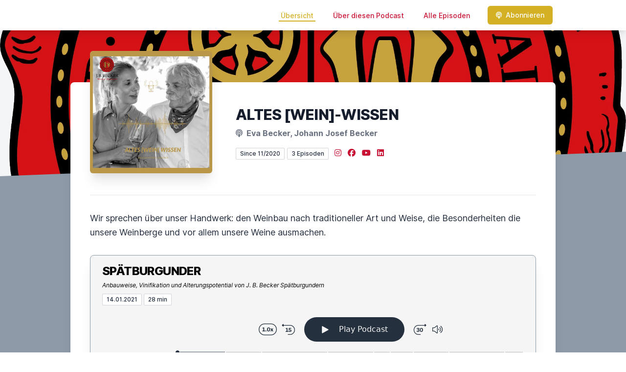

--- FILE ---
content_type: text/html; charset=utf-8
request_url: https://letscast.fm/sites/altes-wein-wissen-1f6fd415
body_size: 6012
content:
<!DOCTYPE html>
<html lang='de'>
<head>
<meta content='text/html; charset=UTF-8' http-equiv='Content-Type'>
<meta content='width=device-width, initial-scale=1.0' name='viewport'>
<meta content='no-cache' name='turbolinks-cache-control'>
<title>ALTES [WEIN]-WISSEN</title>
<meta content='Wir sprechen über unser Handwerk: den Weinbau nach traditioneller Art und Weise, die Besonderheiten die unsere Weinberge und vor allem unsere Weine ausmachen.' name='description'>
<meta content='Wein, Weinbau, ' name='keywords'>
<link href='https://letscast.fm/podcasts/altes-wein-wissen-1f6fd415/feed' rel='alternate' title='ALTES [WEIN]-WISSEN' type='application/rss+xml'>
<link href='https://letscast.fm/sites/altes-wein-wissen-1f6fd415' rel='canonical'>
<link href='https://bcdn.letscast.fm/media/podcast/05439100/artwork-3000x3000.png?t=1606293826&amp;width=180&amp;height=180&amp;quality=80&amp;optimizer=image' rel='apple-touch-icon'>
<meta content='https://letscast.fm/sites/altes-wein-wissen-1f6fd415' property='og:url'>
<meta content='website' property='og:type'>
<meta content='ALTES [WEIN]-WISSEN' property='og:site_name'>
<meta content='Wir sprechen über unser Handwerk: den Weinbau nach traditioneller Art und Weise, die Besonderheiten die unsere Weinberge und vor allem unsere Weine ausmachen.' property='og:description'>
<meta content='https://bcdn.letscast.fm/media/podcast/05439100/artwork-3000x3000.png?t=1606293826&amp;width=1400&amp;height=1400&amp;quality=80&amp;optimizer=image' property='og:image'>
<meta content='summary_large_image' name='twitter:card'>
<meta content='ALTES [WEIN]-WISSEN' name='twitter:title'>
<meta content='Wir sprechen über unser Handwerk: den Weinbau nach traditioneller Art und Weise, die Besonderheiten die unsere Weinberge und vor allem unsere Weine ausmachen.' name='twitter:description'>
<meta content='https://bcdn.letscast.fm/media/podcast/05439100/artwork-3000x3000.png?t=1606293826&amp;width=1400&amp;height=1400&amp;quality=80&amp;optimizer=image' name='twitter:image'>
<meta name="csrf-param" content="authenticity_token" />
<meta name="csrf-token" content="4JFuAflnh/AmEcUhrUm3q+RZhhOZjFjdMJ2ktBINRgO1WGLGB4HxKNHYolJWq0NA39fGKgA0nYOobbiJunk/Tg==" />

<link rel="stylesheet" media="screen" href="/packs/css/application-10c23002.css" data-turbolinks-track="reload" />
<script src="/packs/js/site/application-486f59e6c780e42a768f.js" data-turbolinks-track="reload"></script>
<style>
  section.bg-gray-800 {
    background-color: #8d9aa7ff !important;
  }
  polygon.text-gray-800 {
    color: #8d9aa7ff !important;
  }
</style>
<style>
  .border-teal-400, .border-teal-500, .border-teal-700 {
    color: #d4b025 !important;
  }
  .bg-teal-400 {
    background-color: #d4b025 !important;
  }
  .bg-teal-600 {
    background-color: #d4b025 !important;
  }
  .border-teal-400 {
    border-color: #d4b025 !important;
  }
</style>
<style>
  a {
    color: #c91233ff !important;
  }
</style>
</head>
<body>
<nav class='top-0 absolute bg-white z-50 w-full flex flex-wrap items-center justify-between px-2 py-3 navbar-expand-lg shadow-lg'>
<div class='container px-4 mx-auto flex flex-wrap items-center justify-between'>
<div class='w-full relative flex justify-between lg:w-auto lg:static lg:block lg:justify-start cursor-pointer' onclick='toggleNavbar(&#39;collapse-navbar&#39;)'>
<div class='text-gray-500 text-lg font-medium ml-1 lg:hidden'>
Übersicht
</div>
<button class='cursor-pointer text-xl leading-none px-3 py-1 border border-solid border-transparent rounded bg-transparent block lg:hidden outline-none focus:outline-none'>
<i class='text-gray-500 fas fa-bars'></i>
</button>
</div>
<div class='lg:flex flex-grow items-center lg:bg-transparent lg:shadow-none hidden' id='collapse-navbar'>
<hr class='my-4 lg:hidden'>
<div class='lg:hidden'>
<ul class='mx-auto flex flex-col justify-end list-none' style='max-width: 980px;'>
<li class='flex items-center'>
<a class='text-lg mb-4 lg:mb-0 lg:ml-8 inline-flex items-center px-1 pt-1 border-b-2 border-transparent lg:text-sm font-medium leading-5 hover:border-gray-300 text-gray-500 focus:outline-none focus:border-teal-700 transition duration-150 ease-in-out hover:text-gray-900 text-gray-900 border-teal-400 hover:border-teal-500' href='https://letscast.fm/sites/altes-wein-wissen-1f6fd415'>
Übersicht
</a>
</li>
<li class='flex items-center'>
<a class='text-lg mb-4 lg:mb-0 lg:ml-8 inline-flex items-center px-1 pt-1 border-b-2 border-transparent lg:text-sm font-medium leading-5 hover:border-gray-300 text-gray-500 focus:outline-none focus:border-teal-700 transition duration-150 ease-in-out hover:text-gray-900' href='https://letscast.fm/sites/altes-wein-wissen-1f6fd415/about#about'>
Über diesen Podcast
</a>
</li>
<li class='flex items-center'>
<a class='text-lg mb-4 lg:mb-0 lg:ml-8 inline-flex items-center px-1 pt-1 border-b-2 border-transparent lg:text-sm font-medium leading-5 hover:border-gray-300 text-gray-500 focus:outline-none focus:border-teal-700 transition duration-150 ease-in-out hover:text-gray-900' href='https://letscast.fm/sites/altes-wein-wissen-1f6fd415/index#episodes'>
Alle Episoden
</a>
</li>
<li class='flex items-center'>
<a href='https://letscast.fm/sites/altes-wein-wissen-1f6fd415/subscribe#subscribe'>
<button class='subscribe-button mb-4 lg:mb-0 mt-3 lg:mt-0 lg:ml-8 relative inline-flex items-center px-4 py-2 border border-transparent text-sm leading-5 font-medium rounded-md text-white bg-teal-400 shadow-sm hover:bg-teal-500 focus:outline-none focus:border-teal-700 focus:shadow-outline-teal active:bg-teal-700 transition ease-in-out duration-150 cursor-pointer'>
<i class='fas fa-podcast mr-2'></i>
Abonnieren
</button>
</a>
</li>
</ul>
</div>
<div class='hidden lg:block self-center container'>
<ul class='mx-auto flex flex-row justify-end list-none' style='max-width: 980px;'>
<li class='flex items-center'>
<a class='text-lg mb-4 lg:mb-0 lg:ml-8 inline-flex items-center px-1 pt-1 border-b-2 border-transparent lg:text-sm font-medium leading-5 hover:border-gray-300 text-gray-500 focus:outline-none focus:border-teal-700 transition duration-150 ease-in-out hover:text-gray-900 text-gray-900 border-teal-400 hover:border-teal-500' href='https://letscast.fm/sites/altes-wein-wissen-1f6fd415'>
Übersicht
</a>
</li>
<li class='flex items-center'>
<a class='text-lg mb-4 lg:mb-0 lg:ml-8 inline-flex items-center px-1 pt-1 border-b-2 border-transparent lg:text-sm font-medium leading-5 hover:border-gray-300 text-gray-500 focus:outline-none focus:border-teal-700 transition duration-150 ease-in-out hover:text-gray-900' href='https://letscast.fm/sites/altes-wein-wissen-1f6fd415/about'>
Über diesen Podcast
</a>
</li>
<li class='flex items-center'>
<a class='text-lg mb-4 lg:mb-0 lg:ml-8 inline-flex items-center px-1 pt-1 border-b-2 border-transparent lg:text-sm font-medium leading-5 hover:border-gray-300 text-gray-500 focus:outline-none focus:border-teal-700 transition duration-150 ease-in-out hover:text-gray-900' href='https://letscast.fm/sites/altes-wein-wissen-1f6fd415/index'>
Alle Episoden
</a>
</li>
<li class='flex items-center'>
<a href='https://letscast.fm/sites/altes-wein-wissen-1f6fd415/subscribe'>
<button class='subscribe-button mb-4 lg:mb-0 mt-3 lg:mt-0 lg:ml-8 relative inline-flex items-center px-4 py-2 border border-transparent text-sm leading-5 font-medium rounded-md text-white bg-teal-400 shadow-sm hover:bg-teal-500 focus:outline-none focus:border-teal-700 focus:shadow-outline-teal active:bg-teal-700 transition ease-in-out duration-150 cursor-pointer'>
<i class='fas fa-podcast mr-2'></i>
Abonnieren
</button>
</a>
</li>
</ul>
</div>
<div class='hidden lg:block'></div>
</div>
</div>
</nav>

<div class='mt-13 lg:mt-15' id='root'>
<main>
<section class='relative block bg-gray-100' style='height: 300px;'>
<div class='absolute top-0 w-full h-full bg-center bg-cover' style='background-image: url(&quot;https://bcdn.letscast.fm/media/kdhtfo1b418mqvrxg2sugdc2s1p1?t=1606295953&amp;optimizer=image&amp;quality=90&quot;);'>
<span class='w-full h-full absolute opacity-0 bg-black' id='blackOverlay'></span>
</div>
<div class='top-auto bottom-0 left-0 right-0 w-full absolute pointer-events-none overflow-hidden' style='height: 70px; transform: translateZ(0px);'>
<svg class='absolute bottom-0 overflow-hidden' preserveaspectratio='none' version='1.1' viewbox='0 0 2560 100' x='0' xmlns='http://www.w3.org/2000/svg' y='0'>
<polygon class='text-gray-800 fill-current' points='2560 0 2560 100 0 100'></polygon>
</svg>
</div>
</section>
<section class='relative py-16 bg-gray-800'>
<div class='container mx-auto px-0 md:px-4 max-w-5xl'>
<div class='relative flex flex-col min-w-0 break-words bg-white w-full mb-6 shadow-xl md:rounded-lg -mt-64'>
<div class='px-4 sm:px-10'>
<div class='flex flex-wrap lg:flex-no-wrap justify-center lg:justify-start'>
<div class='relative mb-0' style='min-width: 250px;'>
<a href='https://letscast.fm/sites/altes-wein-wissen-1f6fd415'>
<img alt='ALTES [WEIN]-WISSEN Cover' class='podcast-cover shadow-xl h-auto align-middle rounded-md border-none -my-16' height='250' src='https://bcdn.letscast.fm/media/podcast/05439100/artwork-3000x3000.png?t=1606293826&amp;optimizer=image&amp;quality=80&amp;height=500&amp;width=500' width='250'>
</a>
</div>
<div class='w-full mt-24 lg:mt-12 text-center overflow-hidden lg:ml-12 lg:text-left lg:my-12'>
<h1 class='podcast-title text-2xl leading-8 font-extrabold tracking-tight text-gray-900 sm:text-3xl sm:leading-9 mb-2 truncate'>
ALTES [WEIN]-WISSEN
</h1>
<div class='leading-normal mt-0 mb-4 text-gray-500 font-bold text-xs md:text-base'>
<i class='fas fa-podcast mr-1 text-gray-500 text-xs md:text-base'></i>
Eva Becker, Johann Josef Becker
</div>
<div class='flex flex-col lg:flex-row justify-start'>
<div class='lg:mr-2'>
<span class='badge inline-flex items-center px-2 rounded-sm text-xs font-medium bg-white text-gray-800 border border-gray-300 py-0.5'>
Since 11/2020
</span>
<a href='https://letscast.fm/sites/altes-wein-wissen-1f6fd415/index'>
<span class='badge inline-flex items-center px-2 rounded-sm text-xs font-medium bg-white text-gray-800 border border-gray-300 py-0.5'>
3 Episoden
</span>
</a>
</div>
<div class='mt-2 lg:mt-0'>
<a class='social-icon mx-1 text-gray-400 hover:text-gray-500' href='https://instagram.com/j._b._becker' rel='noopener noreferrer' target='_blank' title='Instagram'>
<span class='sr-only'>Instagram</span>
<i class='fab fa-instagram text-base'></i>
</a>
<a class='social-icon mx-1 text-gray-400 hover:text-gray-500' href='https://www.facebook.com/JBBecker1893' rel='noopener noreferrer' target='_blank' title='Facebook'>
<span class='sr-only'>Facebook</span>
<i class='fab fa-facebook text-base'></i>
</a>
<a class='social-icon mx-1 text-gray-400 hover:text-gray-500' href='https://www.youtube.com/channel/UCQRmFGVonayIzXZPoanOJew' rel='noopener noreferrer' target='_blank' title='YouTube'>
<span class='sr-only'>YouTube</span>
<i class='fab fa-youtube text-base'></i>
</a>
<a class='social-icon mx-1 text-gray-400 hover:text-gray-500' href='https://www.linkedin.com/in/eva-becker-582006177/' rel='noopener noreferrer' target='_blank' title='LinkedIn'>
<span class='sr-only'>LinkedIn</span>
<i class='fab fa-linkedin text-base'></i>
</a>
</div>
</div>
</div>
</div>
<div id='content'>
<div class='mt-6 pt-8 pb-10 border-t border-gray-200'>
<div class='mb-8 flex flex-wrap justify-center'>
<div class='w-full'>
<div class='text-lg leading-relaxed text-gray-800 show-notes'>
<div>Wir sprechen über unser Handwerk: den Weinbau nach traditioneller Art und Weise, die Besonderheiten die unsere Weinberge und vor allem unsere Weine ausmachen.</div>
</div>
</div>
</div>
<div class='flex flex-wrap justify-center'>
<div class='w-full'>
<div class='player-container shadow-xl pt-4 rounded-lg border' style='background-color: #F5F5F5; border-color:#8d9aa7ff'>
<div class='px-3 md:px-6'>
<h2 class='text-xl leading-6 md:leading-8 font-extrabold tracking-tight text-gray-900 sm:text-2xl sm:leading-9' style='color: #000'>
<a rel="noopener noreferrer" style="color: #000 !important" href="https://letscast.fm/sites/altes-wein-wissen-1f6fd415/episode/spaetburgunder">SPÄTBURGUNDER
</a></h2>
<div class='text-gray-500 mt-2 md:mt-1 italic text-xs md:text-md' style='color: #000'>
Anbauweise, Vinifikation und Alterungspotential von J. B. Becker Spätburgundern
</div>
<p class='text-gray-500 md:mt-2 mb-2 md:mb-4 text-xs md:text-sm'>
<span class='badge inline-flex items-center mt-2 md:mt-0 px-2 rounded-sm text-xs font-medium bg-white text-gray-800 border border-gray-300 py-0.5'>
14.01.2021
</span>
<span class='badge inline-flex items-center mt-1 md:mt-0 px-2 rounded-sm text-xs font-medium bg-white text-gray-800 border border-gray-300 py-0.5'>
28 min
</span>
</p>
</div>
<div class='-mt-2 md:-mt-4' data-template='/podlove/player/templates/variant-xl-no-title.html?20240301' id='player-0'></div>
<script>
  window
    .podlovePlayer("#player-0", {"version":5,"show":{"title":"ALTES [WEIN]-WISSEN","subtitle":"über die Philosophie von J. B. BECKER","summary":"\u003cdiv\u003eWir sprechen über unser Handwerk: den Weinbau nach traditioneller Art und Weise, die Besonderheiten die unsere Weinberge und vor allem unsere Weine ausmachen.\u003c/div\u003e","poster":"https://lcdn.letscast.fm/media/podcast/05439100/artwork-300x300.png?t=1606293826","link":"https://www.beckerweine.com"},"title":"SPÄTBURGUNDER","subtitle":"Anbauweise, Vinifikation und Alterungspotential von J. B. Becker Spätburgundern","summary":"\u003cdiv\u003eIn dieser Folge erzählen Eva und Johann Josef Becker über die Königin der Rebsorten: Spätburgunder.\u003cbr\u003eEs geht um Anbauweise, Vinifikation und Charaktereigenschaften der roten Rebsorte.\u003c/div\u003e","publicationDate":"2021-01-14T11:00:00.000+01:00","poster":"https://lcdn.letscast.fm/media/podcast/05439100/artwork-300x300.png?t=1606293826","duration":"00:28:02","link":"https://letscast.fm/sites/altes-wein-wissen-1f6fd415/episode/spaetburgunder","audio":[{"url":"https://lcdn.letscast.fm/media/podcast/05439100/episode/dbc41e75.mp3?t=1610561191","size":26919914,"title":"MP3 Audio (mp3)","mimeType":"audio/mpeg"}],"visibleComponents":["controlChapters","controlSteppers","episodeTitle","poster","progressbar","showTitle","subtitle","tabAudio","tabChapters","tabFiles","tabShare","tabInfo","tabTranscripts"],"files":[{"url":"https://lcdn.letscast.fm/media/podcast/05439100/episode/dbc41e75.mp3?t=1610561191","size":26919914,"title":"MP3 Audio (mp3)","mimeType":"audio/mpeg"}],"chapters":[{"start":"00:00:00","title":"Intro \u0026 Eignung des Spätburgunders im Rheingau","href":null,"image":null},{"start":"00:03:52","title":"Die Besonderheiten des Herbstlese","href":null,"image":null},{"start":"00:06:50","title":"Wie funktioniert die Vinifikation des Spätburgunder?","href":null,"image":null},{"start":"00:12:11","title":"Wozu lässt sich der Spätburgunder trinken?","href":null,"image":null},{"start":"00:15:54","title":"Was ist das Besondere an der Lage Assmannshausen?","href":null,"image":null},{"start":"00:17:15","title":"Was sind die Aufgaben in der Herbstleitung?","href":null,"image":null},{"start":"00:19:06","title":"Spätburgunder für Sekt – wie funktioniert das?","href":null,"image":null},{"start":"00:22:00","title":"Wie lange dauert die Sektproduktion?","href":null,"image":null},{"start":"00:26:31","title":"Natur und Tradition statt Experimente","href":null,"image":null}],"contributors":[],"transcripts":[],"subscribe-button":{"feed":"https://letscast.fm/podcasts/altes-wein-wissen-1f6fd415/feed","clients":[{"id":"apple-podcasts"},{"id":"spotify","service":"4AtooAfhMJrgGCxrvDLYyd"},{"id":"youtube","service":"UCQRmFGVonayIzXZPoanOJew"},{"id":"downcast"},{"id":"overcast"},{"id":"podcast-addict"},{"id":"rss","service":"https://letscast.fm/podcasts/altes-wein-wissen-1f6fd415/feed"}]},"share":{"channels":["twitter","facebook","linkedin","xing","pinterest","whats-app","link","mail"],"outlet":"/share.html","sharePlaytime":true},"features":{"persistTab":false,"persistPlaystate":false}}, {"base":"/podlove/player/","activeTab":null,"theme":{"tokens":{"brand":"#E64415","brandDark":"#25303f","brandDarkest":"#1A3A4A","brandLightest":"#F5F5F5","shadeDark":"#807E7C","shadeBase":"#807E7C","contrast":"#000","alt":"#fff"},"fonts":{}},"subscribe-button":{"feed":"https://letscast.fm/podcasts/altes-wein-wissen-1f6fd415/feed","clients":[{"id":"apple-podcasts"},{"id":"spotify","service":"4AtooAfhMJrgGCxrvDLYyd"},{"id":"youtube","service":"UCQRmFGVonayIzXZPoanOJew"},{"id":"downcast"},{"id":"overcast"},{"id":"podcast-addict"},{"id":"rss","service":"https://letscast.fm/podcasts/altes-wein-wissen-1f6fd415/feed"}]},"playlist":[{"title":"RIESLING","config":"https://letscast.fm/podcasts/altes-wein-wissen-1f6fd415/episodes/riesling/player.json","duration":"00:16:06"},{"title":"WEINBAU","config":"https://letscast.fm/podcasts/altes-wein-wissen-1f6fd415/episodes/weinbau/player.json","duration":"00:36:08"}],"share":{"channels":["twitter","facebook","linkedin","xing","pinterest","whats-app","link","mail"],"outlet":"/share.html","sharePlaytime":true},"features":{"persistTab":false,"persistPlaystate":false}})
    .then(store => {
      store.subscribe(() => {
        // console.log(store.getState());
      });
    });
</script>
<noscript>
<div class='m-4'>
<audio controls='true' preload='none' style='width:100%;'>
<source src='https://lcdn.letscast.fm/media/podcast/05439100/episode/dbc41e75.mp3?t=1610561191' type='audio/mpeg'>
</audio>
<div class='text-center mt-8'>
<a href='https://lcdn.letscast.fm/media/podcast/05439100/episode/dbc41e75.mp3?t=1610561191'>
<button class='relative inline-flex items-center px-4 py-2 border border-transparent text-sm leading-5 font-medium rounded-md text-white bg-teal-400 shadow-sm hover:bg-teal-500 focus:outline-none focus:border-teal-700 focus:shadow-outline-teal active:bg-teal-700 transition ease-in-out duration-150 cursor-pointer'>
Episode als mp3 herunterladen
</button>
</a>
</div>
</div>
</noscript>
</div>
<div class='my-8 text-lg leading-relaxed text-gray-800'>
<div class='mt-4 show-notes'>
<div>In dieser Folge erzählen Eva und Johann Josef Becker über die Königin der Rebsorten: Spätburgunder.<br>Es geht um Anbauweise, Vinifikation und Charaktereigenschaften der roten Rebsorte.</div>
</div>
</div>
<div class='text-center mt-12 mb-8'>
<a href='https://letscast.fm/sites/altes-wein-wissen-1f6fd415/index'>
<button class='relative inline-flex items-center px-4 py-2 border border-transparent text-sm leading-5 font-medium rounded-md text-white bg-teal-400 shadow-sm hover:bg-teal-500 focus:outline-none focus:border-teal-700 focus:shadow-outline-teal active:bg-teal-700 transition ease-in-out duration-150 cursor-pointer'>
Alle 3 Episoden aufrufen
</button>
</a>
</div>
<div class='pt-8 border-t border-gray-200'>
<h2 class='text-gray-900 font-bold text-xl mb-4'>
Jetzt abonnieren
</h2>
<div class='grid grid-cols-1 md:grid-cols-2 lg:grid-cols-3 gap-2 w-full text-center mx-auto mb-8'>
<span class='inline-flex rounded-md shadow-sm mx-1 my-1 md:w-auto'>
<a class='inline-flex w-full items-center px-6 py-3 border border-transparent text-base shadow-lg leading-6 font-medium rounded-md text-white bg-teal-400 hover:bg-teal-500 focus:outline-none focus:border-teal-700 focus:shadow-outline-teal active:bg-teal-700 transition ease-in-out duration-150' href='podcast://letscast.fm/podcasts/altes-wein-wissen-1f6fd415/feed' rel='noopener noreferrer' target='_blank'>
<i class='text-4xl mr-3 w-12 text-white fas fa-podcast'></i>
<div class='flex flex-col items-start text-white'>
<span class='text-xs leading-4'>
Reinhören auf
</span>
<strong class='uppercase leading-3'>
Apple Podcasts
</strong>
</div>
</a>
</span>

<span class='inline-flex rounded-md shadow-sm mx-1 my-1 md:w-auto'>
<a class='inline-flex w-full items-center px-6 py-3 border border-transparent text-base shadow-lg leading-6 font-medium rounded-md text-white bg-teal-400 hover:bg-teal-500 focus:outline-none focus:border-teal-700 focus:shadow-outline-teal active:bg-teal-700 transition ease-in-out duration-150' href='https://open.spotify.com/show/4AtooAfhMJrgGCxrvDLYyd' rel='noopener noreferrer' target='_blank'>
<i class='text-4xl mr-3 w-12 text-white fab fa-spotify'></i>
<div class='flex flex-col items-start text-white'>
<span class='text-xs leading-4'>
Reinhören auf
</span>
<strong class='uppercase leading-3'>
Spotify
</strong>
</div>
</a>
</span>

<span class='inline-flex rounded-md shadow-sm mx-1 my-1 md:w-auto'>
<a class='inline-flex w-full items-center px-6 py-3 border border-transparent text-base shadow-lg leading-6 font-medium rounded-md text-white bg-teal-400 hover:bg-teal-500 focus:outline-none focus:border-teal-700 focus:shadow-outline-teal active:bg-teal-700 transition ease-in-out duration-150' href='https://antennapod.org/deeplink/subscribe/?url=https://letscast.fm/podcasts/altes-wein-wissen-1f6fd415/feed' rel='noopener noreferrer' target='_blank'>
<i class='text-4xl mr-3 w-12 text-white fab fa-android'></i>
<div class='flex flex-col items-start text-white'>
<span class='text-xs leading-4'>
Reinhören auf
</span>
<strong class='uppercase leading-3'>
AntennaPod
</strong>
</div>
</a>
</span>

<span class='inline-flex rounded-md shadow-sm mx-1 my-1 md:w-auto'>
<a class='inline-flex w-full items-center px-6 py-3 border border-transparent text-base shadow-lg leading-6 font-medium rounded-md text-white bg-teal-400 hover:bg-teal-500 focus:outline-none focus:border-teal-700 focus:shadow-outline-teal active:bg-teal-700 transition ease-in-out duration-150' href='https://letscast.fm/podcasts/altes-wein-wissen-1f6fd415/feed' rel='noopener noreferrer' target='_blank'>
<i class='text-4xl mr-3 w-12 text-white fas fa-rss'></i>
<div class='flex flex-col items-start text-white'>
<span class='text-xs leading-4'>
Reinhören auf
</span>
<strong class='uppercase leading-3'>
RSS-Feed
</strong>
</div>
</a>
</span>

<hr class='my-8 md:col-span-2 lg:col-span-3'>
<span class='inline-flex rounded-md shadow-sm mx-1 my-1 md:w-auto'>
<a class='inline-flex w-full items-center px-6 py-3 border border-transparent text-base shadow-lg leading-6 font-medium rounded-md text-white bg-teal-400 hover:bg-teal-500 focus:outline-none focus:border-teal-700 focus:shadow-outline-teal active:bg-teal-700 transition ease-in-out duration-150' href='https://www.youtube.com/channel/UCQRmFGVonayIzXZPoanOJew' rel='noopener noreferrer' target='_blank'>
<i class='text-4xl mr-3 w-12 text-white fab fa-youtube'></i>
<div class='flex flex-col items-start text-white'>
<span class='text-xs leading-4'>
Anschauen auf
</span>
<strong class='uppercase leading-3'>
YouTube
</strong>
</div>
</a>
</span>

<span class='inline-flex rounded-md shadow-sm mx-1 my-1 md:w-auto'>
<a class='inline-flex w-full items-center px-6 py-3 border border-transparent text-base shadow-lg leading-6 font-medium rounded-md text-white bg-teal-400 hover:bg-teal-500 focus:outline-none focus:border-teal-700 focus:shadow-outline-teal active:bg-teal-700 transition ease-in-out duration-150' href='https://www.facebook.com/JBBecker1893' rel='noopener noreferrer' target='_blank'>
<i class='text-4xl mr-3 w-12 text-white fab fa-facebook'></i>
<div class='flex flex-col items-start text-white'>
<span class='text-xs leading-4'>
Folgen auf
</span>
<strong class='uppercase leading-3'>
Facebook
</strong>
</div>
</a>
</span>

<span class='inline-flex rounded-md shadow-sm mx-1 my-1 md:w-auto'>
<a class='inline-flex w-full items-center px-6 py-3 border border-transparent text-base shadow-lg leading-6 font-medium rounded-md text-white bg-teal-400 hover:bg-teal-500 focus:outline-none focus:border-teal-700 focus:shadow-outline-teal active:bg-teal-700 transition ease-in-out duration-150' href='https://instagram.com/j._b._becker' rel='noopener noreferrer' target='_blank'>
<i class='text-4xl mr-3 w-12 text-white fab fa-instagram'></i>
<div class='flex flex-col items-start text-white'>
<span class='text-xs leading-4'>
Folgen auf
</span>
<strong class='uppercase leading-3'>
Instagram
</strong>
</div>
</a>
</span>

<span class='inline-flex rounded-md shadow-sm mx-1 my-1 md:w-auto'>
<a class='inline-flex w-full items-center px-6 py-3 border border-transparent text-base shadow-lg leading-6 font-medium rounded-md text-white bg-teal-400 hover:bg-teal-500 focus:outline-none focus:border-teal-700 focus:shadow-outline-teal active:bg-teal-700 transition ease-in-out duration-150' href='https://www.linkedin.com/in/eva-becker-582006177/' rel='noopener noreferrer' target='_blank'>
<i class='text-4xl mr-3 w-12 text-white fab fa-linkedin'></i>
<div class='flex flex-col items-start text-white'>
<span class='text-xs leading-4'>
Folgen auf
</span>
<strong class='uppercase leading-3'>
LinkedIn
</strong>
</div>
</a>
</span>

</div>

</div>
</div>
</div>
</div>

</div>
</div>
</div>
</div>
</section>
</main>
<div class='bg-gray-100'>
<div class='max-w-screen-xl mx-auto py-12 px-4 overflow-hidden sm:px-6 lg:px-8'>
<div class='mt-8 flex justify-center'>
<a class='social-icon mx-3 text-gray-400 hover:text-gray-500' href='https://instagram.com/j._b._becker' rel='noopener noreferrer' target='_blank' title='Instagram'>
<span class='sr-only'>Instagram</span>
<i class='fab fa-instagram text-2xl'></i>
</a>
<a class='social-icon mx-3 text-gray-400 hover:text-gray-500' href='https://www.facebook.com/JBBecker1893' rel='noopener noreferrer' target='_blank' title='Facebook'>
<span class='sr-only'>Facebook</span>
<i class='fab fa-facebook text-2xl'></i>
</a>
<a class='social-icon mx-3 text-gray-400 hover:text-gray-500' href='https://www.youtube.com/channel/UCQRmFGVonayIzXZPoanOJew' rel='noopener noreferrer' target='_blank' title='YouTube'>
<span class='sr-only'>YouTube</span>
<i class='fab fa-youtube text-2xl'></i>
</a>
<a class='social-icon mx-3 text-gray-400 hover:text-gray-500' href='https://www.linkedin.com/in/eva-becker-582006177/' rel='noopener noreferrer' target='_blank' title='LinkedIn'>
<span class='sr-only'>LinkedIn</span>
<i class='fab fa-linkedin text-2xl'></i>
</a>
<a class='social-icon mx-3 text-gray-400 hover:text-gray-500' href='https://open.spotify.com/show/4AtooAfhMJrgGCxrvDLYyd' rel='noopener noreferrer' target='_blank' title='Spotify'>
<span class='sr-only'>Spotify</span>
<i class='fab fa-spotify text-2xl'></i>
</a>
</div>
<div class='mt-8'>
<p class='text-center text-base leading-6 text-gray-600'>
2026 - Eva Becker, Johann Josef Becker
</p>
</div>
<div class='mt-12'>
<p class='text-center text-base leading-6 text-gray-600' style='font-size:11px;'>
<a href='https://letscast.fm' rel='noopener noreferrer' target='_blank' title='LetsCast.fm - Dein Podcast-Hoster für Spotify &amp; Co.'>
Hosted by
<i class='fa fa-microphone'></i>
LetsCast.fm
</a>
<br>
<a href='https://letscast.fm/podcast-erstellen' rel='noopener noreferrer' target='_blank' title='Deinen eigenen Podcast erstellen'>
<u>Deinen eigenen Podcast erstellen</u>
</a>
</p>
</div>
</div>
</div>
</div>

<script>
  function toggleNavbar(collapseID) {
    document.getElementById(collapseID).classList.toggle("hidden");
    document.getElementById(collapseID).classList.toggle("block");
  }
</script>
</body>
</html>
